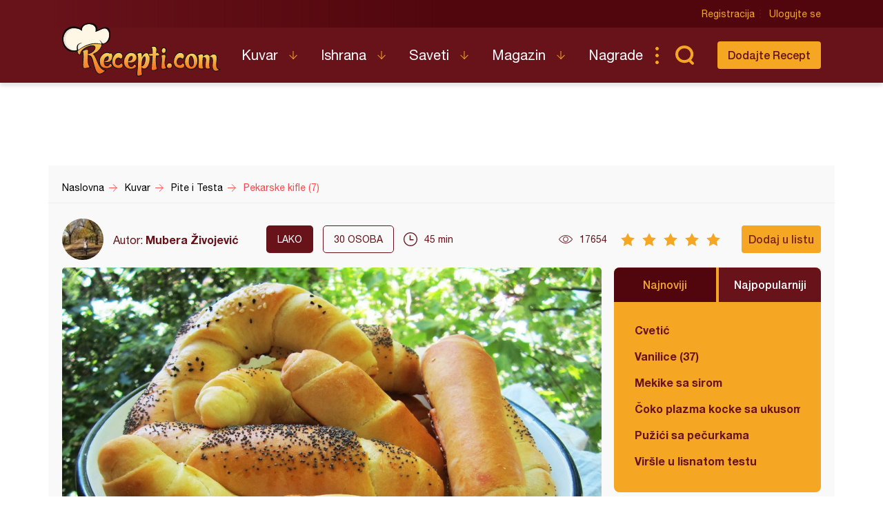

--- FILE ---
content_type: text/html; charset=utf-8
request_url: https://www.google.com/recaptcha/api2/aframe
body_size: 259
content:
<!DOCTYPE HTML><html><head><meta http-equiv="content-type" content="text/html; charset=UTF-8"></head><body><script nonce="eYCp1c3NhJIUqT8j3ZrJWQ">/** Anti-fraud and anti-abuse applications only. See google.com/recaptcha */ try{var clients={'sodar':'https://pagead2.googlesyndication.com/pagead/sodar?'};window.addEventListener("message",function(a){try{if(a.source===window.parent){var b=JSON.parse(a.data);var c=clients[b['id']];if(c){var d=document.createElement('img');d.src=c+b['params']+'&rc='+(localStorage.getItem("rc::a")?sessionStorage.getItem("rc::b"):"");window.document.body.appendChild(d);sessionStorage.setItem("rc::e",parseInt(sessionStorage.getItem("rc::e")||0)+1);localStorage.setItem("rc::h",'1769228475360');}}}catch(b){}});window.parent.postMessage("_grecaptcha_ready", "*");}catch(b){}</script></body></html>